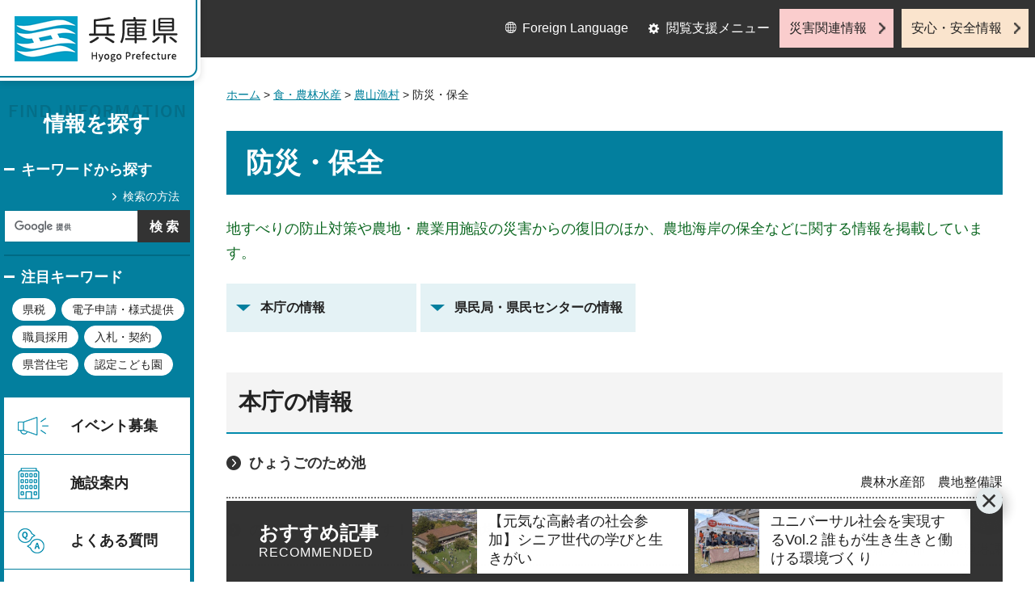

--- FILE ---
content_type: text/html
request_url: https://web.pref.hyogo.lg.jp/recommend/new/index.html?_=1768620230674
body_size: 5521
content:
<?xml version="1.0" encoding="utf-8"?>
<!DOCTYPE html PUBLIC "-//W3C//DTD XHTML 1.0 Transitional//EN" "http://www.w3.org/TR/xhtml1/DTD/xhtml1-transitional.dtd">
<html xmlns="http://www.w3.org/1999/xhtml" lang="ja" xml:lang="ja">
<head>
<meta http-equiv="Content-Type" content="text/html; charset=utf-8" />
<meta http-equiv="Content-Style-Type" content="text/css" />
<meta http-equiv="Content-Script-Type" content="text/javascript" />

<title>兵庫県／最新記事一覧</title>

<meta property="og:title" content="最新記事一覧" />
<meta property="og:type" content="article" />
<meta property="og:description" content="" />
<meta property="og:url" content="https://web.pref.hyogo.lg.jp/recommend/new/index.html" />
<meta property="og:image" content="https://web.pref.hyogo.lg.jp/shared/site_rn/images/sns/logo.jpg" />
<meta property="og:site_name" content="兵庫県" />
<meta property="og:locale" content="ja_JP" />
<meta name="author" content="兵庫県" />
<meta name="viewport" content="width=device-width, maximum-scale=3.0" />
<meta name="format-detection" content="telephone=no" />
<link href="/shared/site_rn/style/default.css" rel="stylesheet" type="text/css" media="all" />
<link href="/shared/site_rn/style/layout.css" rel="stylesheet" type="text/css" media="all" />
<link href="/shared/templates/recommend_rn/style/edit.css" rel="stylesheet" type="text/css" media="all" />
<link href="/shared/site_rn/style/tablet.css" rel="stylesheet" media="only screen and (min-width : 641px) and (max-width : 1024px)" type="text/css" id="tmp_tablet_css" class="mc_css" />
<link href="/shared/templates/recommend_rn/style/edit_tb.css" rel="stylesheet" media="only screen and (min-width : 641px) and (max-width : 1024px)" type="text/css" class="mc_css" />
<link href="/shared/site_rn/style/smartphone.css" rel="stylesheet" media="only screen and (max-width : 640px)" type="text/css" class="mc_css" />
<link href="/shared/templates/recommend_rn/style/edit_sp.css" rel="stylesheet" media="only screen and (max-width : 640px)" type="text/css" class="mc_css" />
<link href="/shared/site_rn/images/favicon/favicon.ico" rel="shortcut icon" type="image/vnd.microsoft.icon" />
<link href="/shared/site_rn/images/favicon/apple-touch-icon-precomposed.png" rel="apple-touch-icon-precomposed" />
<script type="text/javascript" src="/shared/site_rn/js/jquery.js"></script>
<script type="text/javascript" src="/shared/site_rn/js/setting.js"></script>
<script type="text/javascript" src="/shared/system/js/furigana/ysruby.js"></script>
<script type="text/javascript" src="/shared/js/readspeaker.js"></script>



<script type="text/javascript" src="/shared/js/ga.js"></script>
</head>
<body class="format_free custom_recommend no_javascript">
<script type="text/javascript" src="/shared/site_rn/js/init.js"></script>
<div id="tmp_wrapper">
<noscript>
<p>このサイトではJavaScriptを使用したコンテンツ・機能を提供しています。JavaScriptを有効にするとご利用いただけます。</p>
</noscript>
<p><a href="#tmp_honbun" class="skip">本文へスキップします。</a></p>
<div id="tmp_wrap_header">
<div id="tmp_header">
<div id="tmp_hlogo">
<p><a href="/index.html"><span>兵庫県 Hyogo Prefecture</span></a></p>
</div>
<ul id="tmp_hnavi_s">
	<li id="tmp_hnavi_lmenu"><a href="javascript:void(0);">閲覧支援</a></li>
	<li id="tmp_hnavi_mmenu"><a href="/cnavi/cnavi_kanri.html">情報を探す</a></li>
	<li id="tmp_hnavi_rmenu"><a href="javascript:void(0);">災害・安全情報</a></li>
</ul>
<div class="region_info">
<div class="box_find_info">
<div class="info_heading">
<p class="info_title">情報を探す</p>
</div>
<div class="info_main">
<div class="method_wrap">
<div class="method_search">
<p><a href="/search/about.html">検索の方法</a></p>
</div>
<div id="tmp_search">
<form action="/search/results.html" id="tmp_gsearch" name="tmp_gsearch">
<div class="wrap_sch_box">
<p class="sch_ttl"><label for="tmp_query">キーワードから探す</label></p>
<p class="sch_box"><input id="tmp_query" name="q" size="31" type="text" /></p>
</div>
<div class="wrap_sch_box">
<p class="sch_btn"><input id="tmp_func_sch_btn" name="sa" type="submit" value="検索" /></p>
<p id="tmp_search_hidden"><input name="cx" type="hidden" value="016145232941732995403:kz3o2ig-nkm" /> <input name="ie" type="hidden" value="UTF-8" /> <input name="cof" type="hidden" value="FORID:9" /></p>
</div>
</form>
</div>
</div>
<div id="tmp_keywords_load">&nbsp;</div>
</div>
</div>
<div class="group_navi">
<div id="tmp_gnavi">
<div class="gnavi">
<ul>
	<li class="glist1"><a href="https://web.pref.hyogo.lg.jp/cgi-bin/event_cal_multi/calendar.cgi?type=2">イベント募集</a></li>
	<li class="glist2"><a href="/shisetsu/index.html">施設案内</a></li>
	<li class="glist3"><a href="/search/results.html?q=%E3%82%88%E3%81%8F%E3%81%82%E3%82%8B%E8%B3%AA%E5%95%8F&amp;sa=%E6%A4%9C%E7%B4%A2&amp;cx=016145232941732995403%3Akz3o2ig-nkm&amp;ie=UTF-8&amp;cof=FORID%3A9">よくある質問</a></li>
	<li class="glist4"><a href="/inquiry/inquiry.html">相談窓口</a></li>
</ul>
</div>
</div>
<div class="search_nav">
<ul>
	<li class="purpose_search_nav"><a href="/cnavi/cnavi_kanri.html#tmp_purpose_search">目的から探す</a>
	<div id="tmp_purpose_box">
	<div class="sub_search_ttl">
	<p class="sub_search_ttl_text">目的から探す</p>
	<p class="lnavi_close_btn"><a href="javascript:void(0);"><span>閉じる</span></a></p>
	</div>
	<div class="sub_menu_cnt">
	<div class="sub_search_cnt">
	<div class="purpose_navi">
	<ul>
		<li class="purpose_navi1"><a href="/pref/cate3_625.html">入札・公売情報</a></li>
		<li class="purpose_navi2"><a href="/pref/cate2_616.html">職員採用</a></li>
		<li class="purpose_navi3"><a href="/sr13/passport.html">パスポート</a></li>
		<li class="purpose_navi4"><a href="/inquiry/license.html">許認可手続き</a></li>
		<li class="purpose_navi5"><a href="/kk12/ac09_000000032.html">パブリックコメント</a></li>
		<li class="purpose_navi6"><a href="/pref/cate3_661.html">オープンデータ</a></li>
		<li class="purpose_navi7"><a href="/stat/cate2_711.html">統計情報</a></li>
		<li class="purpose_navi8"><a href="/pref/cate2_613.html">県の概要</a></li>
	</ul>
	</div>
	</div>
	</div>
	</div>
	</li>
	<li class="category_search_nav"><a href="/cnavi/cnavi_kanri.html#tmp_category_search">分類から探す</a>
	<div id="tmp_category_box">
	<div class="sub_search_ttl">
	<p class="sub_search_ttl_text">分類から探す</p>
	<p class="lnavi_close_btn"><a href="javascript:void(0);"><span>閉じる</span></a></p>
	</div>
	<div class="sub_menu_cnt">
	<div class="sub_search_cnt">
	<div class="category_list_wrap">
	<div class="category_box_item">
	<div class="category_item_ttl"><a href="/safe/index.html">防災・安心・安全</a></div>
	</div>
	<div class="category_box_item">
	<div class="category_item_ttl"><a href="/life/index.html">暮らし・教育</a></div>
	</div>
	<div class="category_box_item">
	<div class="category_item_ttl"><a href="/health/index.html">健康・医療・福祉</a></div>
	</div>
	<div class="category_box_item">
	<div class="category_item_ttl"><a href="/town/index.html">まちづくり・環境</a></div>
	</div>
	<div class="category_box_item">
	<div class="category_item_ttl"><a href="/work/index.html">しごと・産業</a></div>
	</div>
	<div class="category_box_item">
	<div class="category_item_ttl"><a href="/aff/index.html">食・農林水産</a></div>
	</div>
	<div class="category_box_item">
	<div class="category_item_ttl"><a href="/interaction/index.html">地域・交流・観光</a></div>
	</div>
	<div class="category_box_item">
	<div class="category_item_ttl"><a href="/pref/index.html">県政情報・統計（県政情報）</a></div>
	</div>
	<div class="category_box_item">
	<div class="category_item_ttl"><a href="/stat/index.html">県政情報・統計（統計）</a></div>
	</div>
	</div>
	</div>
	</div>
	</div>
	</li>
	<li><a href="/org/index.html">組織から探す</a></li>
</ul>
</div>
</div>
<div class="group_news">
<div id="tmp_news_load">&nbsp;</div>
<div class="prefectural_citizens">
<div class="citizens_image">
<p><img alt="" height="95" src="/shared/site_rn/images/header/img_info_center.jpg" width="81" /></p>
</div>
<div class="citizens_cap">
<p><a href="/area/index.html">県民局・県民<br />
センター情報</a></p>
</div>
</div>
<div class="directional_nav">
<ul>
	<li class="release_link"><a href="/cgi-bin/press/press.cgi">記者発表</a></li>
</ul>
</div>
</div>
</div>
<div id="tmp_means">
<div class="custom_container">
<div id="tmp_setting">
<ul>
	<li class="func_language"><a href="/fl/index.html" lang="en">Foreign Language</a></li>
	<li class="func_browser"><a href="javascript:void(0);" class="func_title">閲覧支援メニュー</a>
	<div id="func_dropdown" class="func_cate">
	<ul>
		<li class="func_change"><a href="/howto/moji.html">文字サイズ・色合い変更</a></li>
		<li class="func_speaker rs_skip"><a accesskey="L" href="//app-eas.readspeaker.com/cgi-bin/rsent?customerid=8960&amp;lang=ja_jp&amp;readid=tmp_main&amp;url=" onclick="readpage(this.href, 'tmp_readspeaker'); return false;" rel="nofollow" class="rs_href">音声読み上げ</a></li>
		<li class="func_furigana"><a data-contents="tmp_main" data-target="tmp_main" href="javascript:void(0);" id="furigana">ふりがなON</a></li>
	</ul>
	</div>
	</li>
</ul>
</div>
<div class="emergency_aside">
<ul>
	<li class="link_emergency"><a href="/emergency_info/index.html">災害関連情報</a></li>
	<li class="link_safety"><a href="/safety_info/index.html">安心・安全情報</a></li>
</ul>
</div>
</div>
</div>
</div>
</div>
<div id="tmp_sma_menu">
<div id="tmp_sma_lmenu" class="wrap_sma_sch">
<div id="tmp_sma_func">&nbsp;</div>
<p class="close_btn"><a href="javascript:void(0);"><span>閉じる</span></a></p>
</div>
<div id="tmp_sma_mmenu" class="wrap_sma_sch">
<div id="tmp_sma_cnavi">&nbsp;</div>
<p class="close_btn"><a href="javascript:void(0);"><span>閉じる</span></a></p>
</div>
<div id="tmp_sma_rmenu" class="wrap_sma_sch">
<div id="tmp_sma_info">&nbsp;</div>
<p class="close_btn"><a href="javascript:void(0);"><span>閉じる</span></a></p>
</div>
</div>

<div id="tmp_wrap_main">
<div id="tmp_main_content">
<div id="tmp_main" class="column_lnavi">
<div class="wrap_col_main">
<div class="col_main">
<div id="tmp_wrap_navigation">
<div id="tmp_pankuzu">
<p><a href="/index.html">ホーム</a> &gt; 最新記事一覧</p>
</div>

</div>
<p id="tmp_honbun" class="skip">ここから本文です。</p>
<div id="tmp_readspeaker" class="rs_preserve rs_skip rs_splitbutton rs_addtools rs_exp"></div>
<div id="tmp_contents">


<h1>最新記事一覧</h1>
<div class="row3">
<div class="col">
<div class="box_article">
<div class="article_cnt">
<div class="article_image">
<p>&lt;img src=&quot;/kk07/images/zsedaipackage_logo.jpg&quot; alt=&quot;&quot; width=&quot;420&quot; height=&quot;420&quot; /&gt;</p></div>
<div class="article_heading">
<div class="article_update">
<p>2025年12月8日</p>
</div>
<div class="article_ttl">
<p><a href="/kk07/nextgeneration.html">For the Next Generation To JUMP! 〜若者・Z世代応援パッケージ〜</a></p>
</div>
</div>
</div>
</div>
</div>
<div class="col">
<div class="box_article">
<div class="article_cnt">
<div class="article_image">
<p>&lt;img src=&quot;/recommend/active/images/15menu.jpg&quot; alt=&quot;&quot; width=&quot;420&quot; height=&quot;420&quot; /&gt;</p></div>
<div class="article_heading">
<div class="article_update">
<p>2025年11月19日</p>
</div>
<div class="article_ttl">
<p><a href="/recommend/active/active01.html">ユニバーサル社会を実現するVol.1 誰もが心地のいい居場所づくり</a></p>
</div>
</div>
</div>
</div>
</div>
<div class="col">
<div class="box_article">
<div class="article_cnt">
<div class="article_image">
<p>&lt;img src=&quot;/recommend/learn/images/learn01.jpg&quot; alt=&quot;learn01&quot; width=&quot;420&quot; height=&quot;420&quot; /&gt;</p></div>
<div class="article_heading">
<div class="article_update">
<p>2025年11月19日</p>
</div>
<div class="article_ttl">
<p><a href="/recommend/learn/learn01.html">ため池と地域の暮らし</a></p>
</div>
</div>
</div>
</div>
</div>
<div class="col">
<div class="box_article">
<div class="article_cnt">
<div class="article_image">
<p>&lt;img src=&quot;/recommend/learn/images/learn02.jpg&quot; alt=&quot;&quot; width=&quot;420&quot; height=&quot;420&quot; /&gt;</p></div>
<div class="article_heading">
<div class="article_update">
<p>2025年11月19日</p>
</div>
<div class="article_ttl">
<p><a href="/recommend/learn/learn02.html">兵庫県の美術館・博物館をまとめて紹介</a></p>
</div>
</div>
</div>
</div>
</div>
<div class="col">
<div class="box_article">
<div class="article_cnt">
<div class="article_image">
<p>&lt;img src=&quot;/recommend/learn/images/learn03_thumbnail.jpg&quot; alt=&quot;&quot; width=&quot;420&quot; height=&quot;420&quot; /&gt;</p></div>
<div class="article_heading">
<div class="article_update">
<p>2025年11月19日</p>
</div>
<div class="article_ttl">
<p><a href="/recommend/learn/learn03.html">兵庫の食を大切にする</a></p>
</div>
</div>
</div>
</div>
</div>
<div class="col">
<div class="box_article">
<div class="article_cnt">
<div class="article_image">
<p>&lt;img src=&quot;/recommend/learn/images/dsc_7338_1.jpg&quot; alt=&quot;防災トップ四角&quot; width=&quot;2480&quot; height=&quot;2480&quot; /&gt;</p></div>
<div class="article_heading">
<div class="article_update">
<p>2025年11月19日</p>
</div>
<div class="article_ttl">
<p><a href="/recommend/learn/learn04.html">【防災の実践1：知る】身の回りの自然災害の危険について学ぶ</a></p>
</div>
</div>
</div>
</div>
</div>
<div class="col">
<div class="box_article">
<div class="article_cnt">
<div class="article_image">
<p>&lt;img src=&quot;/recommend/learn/images/shikakushokuryou.jpg&quot; alt=&quot;&quot; width=&quot;2728&quot; height=&quot;2728&quot; /&gt;</p></div>
<div class="article_heading">
<div class="article_update">
<p>2025年11月19日</p>
</div>
<div class="article_ttl">
<p><a href="/recommend/learn/learn05.html">【防災の実践2：備える】災害発生時72時間生き延びるために</a></p>
</div>
</div>
</div>
</div>
</div>
<div class="col">
<div class="box_article">
<div class="article_cnt">
<div class="article_image">
<p>&lt;img src=&quot;/recommend/learn/images/taifuu2.jpg&quot; alt=&quot;top四角防災3&quot; width=&quot;2600&quot; height=&quot;2600&quot; /&gt;</p></div>
<div class="article_heading">
<div class="article_update">
<p>2025年11月19日</p>
</div>
<div class="article_ttl">
<p><a href="/recommend/learn/learn06.html">【防災の実践3：伝える】震災の経験や教訓を次世代に継承・発信する</a></p>
</div>
</div>
</div>
</div>
</div>
<div class="col">
<div class="box_article">
<div class="article_cnt">
<div class="article_image">
<p>&lt;img src=&quot;/recommend/active/images/active03.jpg&quot; alt=&quot;&quot; width=&quot;420&quot; height=&quot;420&quot; /&gt;</p></div>
<div class="article_heading">
<div class="article_update">
<p>2025年11月19日</p>
</div>
<div class="article_ttl">
<p><a href="/recommend/active/active03.html">地域おこしに参画する</a></p>
</div>
</div>
</div>
</div>
</div>
<div class="col">
<div class="box_article">
<div class="article_cnt">
<div class="article_image">
<p>&lt;img src=&quot;/recommend/active/images/100nichi_thumb.png&quot; alt=&quot;&quot; width=&quot;420&quot; height=&quot;420&quot; /&gt;</p></div>
<div class="article_heading">
<div class="article_update">
<p>2025年11月19日</p>
</div>
<div class="article_ttl">
<p><a href="/recommend/active/active05.html">【地域の防犯】まちの安全を守る活動に参加する</a></p>
</div>
</div>
</div>
</div>
</div>
<div class="col">
<div class="box_article">
<div class="article_cnt">
<div class="article_image">
<p>&lt;img src=&quot;/recommend/live/images/live01.jpg&quot; alt=&quot;&quot; width=&quot;420&quot; height=&quot;420&quot; /&gt;</p></div>
<div class="article_heading">
<div class="article_update">
<p>2025年11月19日</p>
</div>
<div class="article_ttl">
<p><a href="/recommend/live/live01.html">地域みんなで子育てをする</a></p>
</div>
</div>
</div>
</div>
</div>
<div class="col">
<div class="box_article">
<div class="article_cnt">
<div class="article_image">
<p>&lt;img src=&quot;/recommend/live/images/live02.jpg&quot; alt=&quot;&quot; width=&quot;420&quot; height=&quot;420&quot; /&gt;</p></div>
<div class="article_heading">
<div class="article_update">
<p>2025年11月19日</p>
</div>
<div class="article_ttl">
<p><a href="/recommend/live/live02.html">兵庫に移り住むということ</a></p>
</div>
</div>
</div>
</div>
</div>
<div class="col">
<div class="box_article">
<div class="article_cnt">
<div class="article_image">
<p>&lt;img src=&quot;/recommend/live/images/live03.jpg&quot; alt=&quot;&quot; width=&quot;420&quot; height=&quot;420&quot; /&gt;</p></div>
<div class="article_heading">
<div class="article_update">
<p>2025年11月19日</p>
</div>
<div class="article_ttl">
<p><a href="/recommend/live/live03.html">兵庫で山遊び＆川遊び</a></p>
</div>
</div>
</div>
</div>
</div>
<div class="col">
<div class="box_article">
<div class="article_cnt">
<div class="article_image">
<p>&lt;img src=&quot;/recommend/live/images/420_420-03-03.jpg&quot; alt=&quot;&quot; width=&quot;876&quot; height=&quot;876&quot; /&gt;</p></div>
<div class="article_heading">
<div class="article_update">
<p>2025年11月19日</p>
</div>
<div class="article_ttl">
<p><a href="/recommend/live/live04.html">ユニバーサル社会を実現するVol.3 手話、要約筆記、多言語でのコミュニケーション</a></p>
</div>
</div>
</div>
</div>
</div>
<div class="col">
<div class="box_article">
<div class="article_cnt">
<div class="article_image">
<p>&lt;img src=&quot;/recommend/work/images/work02.jpg&quot; alt=&quot;&quot; width=&quot;420&quot; height=&quot;420&quot; /&gt;</p></div>
<div class="article_heading">
<div class="article_update">
<p>2025年11月19日</p>
</div>
<div class="article_ttl">
<p><a href="/recommend/work/work02.html">【元気な高齢者の社会参加】シニア世代の学びと生きがい</a></p>
</div>
</div>
</div>
</div>
</div>
<div class="col">
<div class="box_article">
<div class="article_cnt">
<div class="article_image">
<p>&lt;img src=&quot;/recommend/work/images/work01.jpg&quot; alt=&quot;&quot; width=&quot;420&quot; height=&quot;420&quot; /&gt;</p></div>
<div class="article_heading">
<div class="article_update">
<p>2025年11月19日</p>
</div>
<div class="article_ttl">
<p><a href="/recommend/work/work01.html">ユニバーサル社会を実現するVol.2 誰もが生き生きと働ける環境づくり</a></p>
</div>
</div>
</div>
</div>
</div>
<div class="col">
<div class="box_article">
<div class="article_cnt">
<div class="article_image">
<p>&lt;img src=&quot;/recommend/work/images/work03.jpg&quot; alt=&quot;&quot; width=&quot;420&quot; height=&quot;420&quot; /&gt;</p></div>
<div class="article_heading">
<div class="article_update">
<p>2025年11月19日</p>
</div>
<div class="article_ttl">
<p><a href="/recommend/work/work03.html">「兵庫で働く」をサポート</a></p>
</div>
</div>
</div>
</div>
</div>
<div class="col">
<div class="box_article">
<div class="article_cnt">
<div class="article_image">
<p>&lt;img src=&quot;/recommend/active/images/logo.jpg&quot; alt=&quot; logo&quot; width=&quot;1209&quot; height=&quot;1209&quot; /&gt;</p></div>
<div class="article_heading">
<div class="article_update">
<p>2025年11月11日</p>
</div>
<div class="article_ttl">
<p><a href="/recommend/active/active06.html">HYOGOアサ＠プロジェクト</a></p>
</div>
</div>
</div>
</div>
</div>
<div class="col">
<div class="box_article">
<div class="article_cnt">
<div class="article_image">
<p>&lt;img src=&quot;/recommend/learn/images/top.jpg&quot; alt=&quot;&quot; width=&quot;1042&quot; height=&quot;1042&quot; /&gt;</p></div>
<div class="article_heading">
<div class="article_update">
<p>2025年10月3日</p>
</div>
<div class="article_ttl">
<p><a href="/recommend/learn/learn07.html">県内各地が”パビリオン”になる</a></p>
</div>
</div>
</div>
</div>
</div>
<div class="col">
<div class="box_article">
<div class="article_cnt">
<div class="article_image">
<p>&lt;img src=&quot;/recommend/active/images/active02.jpg&quot; alt=&quot;&quot; width=&quot;420&quot; height=&quot;420&quot; /&gt;</p></div>
<div class="article_heading">
<div class="article_update">
<p>2024年11月1日</p>
</div>
<div class="article_ttl">
<p><a href="/recommend/active/active02.html">地域の協働、そのさまざまな形</a></p>
</div>
</div>
</div>
</div>
</div>
<div class="col">
<div class="box_article">
<div class="article_cnt">
<div class="article_image">
<p>&lt;img src=&quot;/recommend/active/images/active04.jpg&quot; alt=&quot;&quot; width=&quot;420&quot; height=&quot;420&quot; /&gt;</p></div>
<div class="article_heading">
<div class="article_update">
<p>2023年9月27日</p>
</div>
<div class="article_ttl">
<p><a href="/recommend/active/active04.html">【地域コミュニティに参加する】笑顔あふれるまちづくりに協力する</a></p>
</div>
</div>
</div>
</div>
</div>
<div class="col">
<div class="box_article">
<div class="article_cnt">
<div class="article_image">
<p>&lt;img src=&quot;/recommend/live/images/thumb-iuturn_vol04.jpg&quot; alt=&quot;&quot; width=&quot;420&quot; height=&quot;420&quot; /&gt;</p></div>
<div class="article_heading">
<div class="article_update">
<p>2023年9月21日</p>
</div>
<div class="article_ttl">
<p><a href="/recommend/live/live09.html">兵庫県にU・Iターンした5人 vol.4</a></p>
</div>
</div>
</div>
</div>
</div>
<div class="col">
<div class="box_article">
<div class="article_cnt">
<div class="article_image">
<p>&lt;img src=&quot;/kk03/images/2022_main2.jpg&quot; alt=&quot;&quot; width=&quot;1280&quot; height=&quot;720&quot; /&gt;</p></div>
<div class="article_heading">
<div class="article_update">
<p>2022年4月12日</p>
</div>
<div class="article_ttl">
<p><a href="/kk03/2022_kensei.html">躍動する兵庫へ、第一歩を踏み出す</a></p>
</div>
</div>
</div>
</div>
</div>
</div>


</div>
<div id="tmp_recommend_category">
<div class="recommend_category_heading">
<h2>ジャンル</h2>
</div>
<div class="recommend_category_cnt">
<ul>
<li class="border_green">
<div class="box_category">
<div class="category_inner">
<div class="category_icon">
<p><img src="/shared/templates/recommend_rn/images/img_genre_1.jpg" width="64" height="64" alt=""  /></p>
</div>
<div class="category_cnt">
<div class="category_ttl">
<p><a href="/recommend/live/index.html">暮らす</a></p>
</div>
</div>
</div>
</div>
</li>
<li class="border_blue">
<div class="box_category">
<div class="category_inner">
<div class="category_icon">
<p><img src="/shared/templates/recommend_rn/images/img_genre_2.jpg" width="64" height="64" alt=""  /></p>
</div>
<div class="category_cnt">
<div class="category_ttl">
<p><a href="/recommend/learn/index.html">まなぶ</a></p>
</div>
</div>
</div>
</div>
</li>
<li class="border_yellow">
<div class="box_category">
<div class="category_inner">
<div class="category_icon">
<p><img src="/shared/templates/recommend_rn/images/img_genre_3.jpg" width="64" height="64" alt=""  /></p>
</div>
<div class="category_cnt">
<div class="category_ttl">
<p><a href="/recommend/work/index.html">はたらく</a></p>
</div>
</div>
</div>
</div>
</li>
<li class="border_pink">
<div class="box_category">
<div class="category_inner">
<div class="category_icon">
<p><img src="/shared/templates/recommend_rn/images/img_genre_4.jpg" width="64" height="64" alt=""  /></p>
</div>
<div class="category_cnt">
<div class="category_ttl">
<p><a href="/recommend/active/index.html">活動する</a></p>
</div>
</div>
</div>
</div>
</li>
</ul>
</div>
</div>
<div id="tmp_article_menu">&nbsp;</div>

<div id="tmp_access_ranking">
<h2>アクセスランキング</h2>
<div class="access_ranking_cnt">
<ul>
</ul>
</div>
</div>



</div>
</div>
</div>
</div>
<div id="tmp_footer_content">
<div class="pnavi">
<div class="custom_container">
<p class="ptop"><a href="#tmp_header">page top</a></p>
</div>
</div>
<div id="tmp_footer">
<div class="custom_container">
<div class="footer_front">
<div class="footer_info">
<div class="footer_front">
<div class="footer_aside">
<div class="footer_logo">
<p><span>兵庫県庁</span></p>
</div>
<div class="company_num">
<p>法人番号8000020280003</p>
</div>
</div>
<div class="footer_cnt">
<address>
<p><span class="dis_code">〒650-8567</span>兵庫県神戸市中央区下山手通5丁目10番1号</p>
<p><span>電話番号：</span>078-341-7711（代表）</p>
</address>
</div>
</div>
</div>
<div class="footer_nav">
<ul class="fnavi">
	<li><a href="/about_link.html">リンク・著作権・免責事項</a></li>
	<li><a href="/about_handing.html">個人情報の取扱いについて</a></li>
	<li><a href="/accessibility/index.html">ウェブアクセシビリティ方針</a></li>
	<li><a href="/sitemap.html">サイトマップ</a></li>
</ul>
</div>
</div>
<div class="footer_bellow">
<div class="directional_button">
<ul>
	<li><a href="/map.html">県庁までの交通案内</a></li>
	<li><a href="/pref/cate3_610.html">庁舎案内</a></li>
</ul>
</div>
<div class="prefectural_info">
<p lang="en" xml:lang="en" class="copyright">Copyright &copy; Hyogo Prefectural Government. All rights reserved.</p>
</div>
</div>
</div>
</div>

</div>
</div>
</div>
<script type="text/javascript" src="/shared/site_rn/js/function.js"></script>
<script type="text/javascript" src="/shared/site_rn/js/main.js"></script>
<script type="text/javascript" src="/shared/system/js/tag/tag_list.js"></script>
<script type="text/javascript" src="/_Incapsula_Resource?SWJIYLWA=719d34d31c8e3a6e6fffd425f7e032f3&ns=36&cb=1729485854" async></script></body>
</html>
